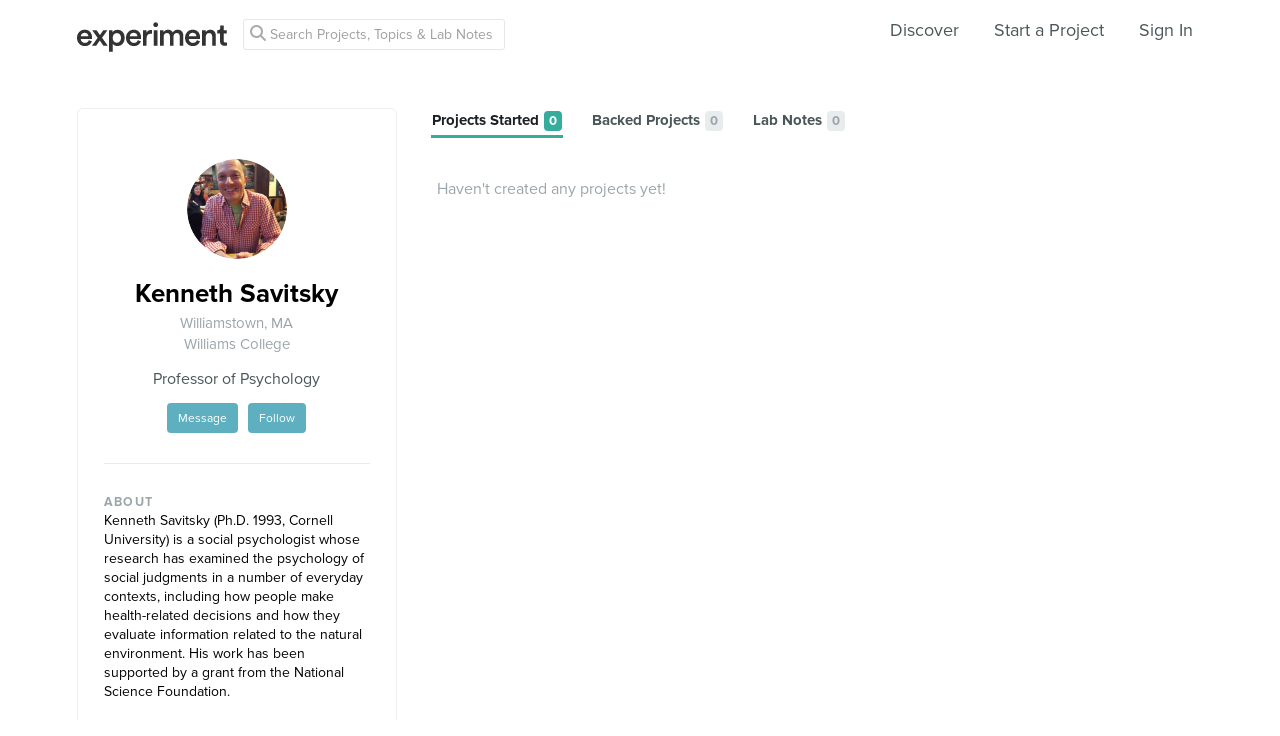

--- FILE ---
content_type: text/html; charset=utf-8
request_url: https://www.google.com/recaptcha/api2/anchor?ar=1&k=6Ldb_70UAAAAAI8hGzJqq1aRW2-GGUO7vYSfUNes&co=aHR0cHM6Ly9leHBlcmltZW50LmNvbTo0NDM.&hl=en&v=PoyoqOPhxBO7pBk68S4YbpHZ&size=invisible&anchor-ms=20000&execute-ms=30000&cb=id662ynlojsy
body_size: 48719
content:
<!DOCTYPE HTML><html dir="ltr" lang="en"><head><meta http-equiv="Content-Type" content="text/html; charset=UTF-8">
<meta http-equiv="X-UA-Compatible" content="IE=edge">
<title>reCAPTCHA</title>
<style type="text/css">
/* cyrillic-ext */
@font-face {
  font-family: 'Roboto';
  font-style: normal;
  font-weight: 400;
  font-stretch: 100%;
  src: url(//fonts.gstatic.com/s/roboto/v48/KFO7CnqEu92Fr1ME7kSn66aGLdTylUAMa3GUBHMdazTgWw.woff2) format('woff2');
  unicode-range: U+0460-052F, U+1C80-1C8A, U+20B4, U+2DE0-2DFF, U+A640-A69F, U+FE2E-FE2F;
}
/* cyrillic */
@font-face {
  font-family: 'Roboto';
  font-style: normal;
  font-weight: 400;
  font-stretch: 100%;
  src: url(//fonts.gstatic.com/s/roboto/v48/KFO7CnqEu92Fr1ME7kSn66aGLdTylUAMa3iUBHMdazTgWw.woff2) format('woff2');
  unicode-range: U+0301, U+0400-045F, U+0490-0491, U+04B0-04B1, U+2116;
}
/* greek-ext */
@font-face {
  font-family: 'Roboto';
  font-style: normal;
  font-weight: 400;
  font-stretch: 100%;
  src: url(//fonts.gstatic.com/s/roboto/v48/KFO7CnqEu92Fr1ME7kSn66aGLdTylUAMa3CUBHMdazTgWw.woff2) format('woff2');
  unicode-range: U+1F00-1FFF;
}
/* greek */
@font-face {
  font-family: 'Roboto';
  font-style: normal;
  font-weight: 400;
  font-stretch: 100%;
  src: url(//fonts.gstatic.com/s/roboto/v48/KFO7CnqEu92Fr1ME7kSn66aGLdTylUAMa3-UBHMdazTgWw.woff2) format('woff2');
  unicode-range: U+0370-0377, U+037A-037F, U+0384-038A, U+038C, U+038E-03A1, U+03A3-03FF;
}
/* math */
@font-face {
  font-family: 'Roboto';
  font-style: normal;
  font-weight: 400;
  font-stretch: 100%;
  src: url(//fonts.gstatic.com/s/roboto/v48/KFO7CnqEu92Fr1ME7kSn66aGLdTylUAMawCUBHMdazTgWw.woff2) format('woff2');
  unicode-range: U+0302-0303, U+0305, U+0307-0308, U+0310, U+0312, U+0315, U+031A, U+0326-0327, U+032C, U+032F-0330, U+0332-0333, U+0338, U+033A, U+0346, U+034D, U+0391-03A1, U+03A3-03A9, U+03B1-03C9, U+03D1, U+03D5-03D6, U+03F0-03F1, U+03F4-03F5, U+2016-2017, U+2034-2038, U+203C, U+2040, U+2043, U+2047, U+2050, U+2057, U+205F, U+2070-2071, U+2074-208E, U+2090-209C, U+20D0-20DC, U+20E1, U+20E5-20EF, U+2100-2112, U+2114-2115, U+2117-2121, U+2123-214F, U+2190, U+2192, U+2194-21AE, U+21B0-21E5, U+21F1-21F2, U+21F4-2211, U+2213-2214, U+2216-22FF, U+2308-230B, U+2310, U+2319, U+231C-2321, U+2336-237A, U+237C, U+2395, U+239B-23B7, U+23D0, U+23DC-23E1, U+2474-2475, U+25AF, U+25B3, U+25B7, U+25BD, U+25C1, U+25CA, U+25CC, U+25FB, U+266D-266F, U+27C0-27FF, U+2900-2AFF, U+2B0E-2B11, U+2B30-2B4C, U+2BFE, U+3030, U+FF5B, U+FF5D, U+1D400-1D7FF, U+1EE00-1EEFF;
}
/* symbols */
@font-face {
  font-family: 'Roboto';
  font-style: normal;
  font-weight: 400;
  font-stretch: 100%;
  src: url(//fonts.gstatic.com/s/roboto/v48/KFO7CnqEu92Fr1ME7kSn66aGLdTylUAMaxKUBHMdazTgWw.woff2) format('woff2');
  unicode-range: U+0001-000C, U+000E-001F, U+007F-009F, U+20DD-20E0, U+20E2-20E4, U+2150-218F, U+2190, U+2192, U+2194-2199, U+21AF, U+21E6-21F0, U+21F3, U+2218-2219, U+2299, U+22C4-22C6, U+2300-243F, U+2440-244A, U+2460-24FF, U+25A0-27BF, U+2800-28FF, U+2921-2922, U+2981, U+29BF, U+29EB, U+2B00-2BFF, U+4DC0-4DFF, U+FFF9-FFFB, U+10140-1018E, U+10190-1019C, U+101A0, U+101D0-101FD, U+102E0-102FB, U+10E60-10E7E, U+1D2C0-1D2D3, U+1D2E0-1D37F, U+1F000-1F0FF, U+1F100-1F1AD, U+1F1E6-1F1FF, U+1F30D-1F30F, U+1F315, U+1F31C, U+1F31E, U+1F320-1F32C, U+1F336, U+1F378, U+1F37D, U+1F382, U+1F393-1F39F, U+1F3A7-1F3A8, U+1F3AC-1F3AF, U+1F3C2, U+1F3C4-1F3C6, U+1F3CA-1F3CE, U+1F3D4-1F3E0, U+1F3ED, U+1F3F1-1F3F3, U+1F3F5-1F3F7, U+1F408, U+1F415, U+1F41F, U+1F426, U+1F43F, U+1F441-1F442, U+1F444, U+1F446-1F449, U+1F44C-1F44E, U+1F453, U+1F46A, U+1F47D, U+1F4A3, U+1F4B0, U+1F4B3, U+1F4B9, U+1F4BB, U+1F4BF, U+1F4C8-1F4CB, U+1F4D6, U+1F4DA, U+1F4DF, U+1F4E3-1F4E6, U+1F4EA-1F4ED, U+1F4F7, U+1F4F9-1F4FB, U+1F4FD-1F4FE, U+1F503, U+1F507-1F50B, U+1F50D, U+1F512-1F513, U+1F53E-1F54A, U+1F54F-1F5FA, U+1F610, U+1F650-1F67F, U+1F687, U+1F68D, U+1F691, U+1F694, U+1F698, U+1F6AD, U+1F6B2, U+1F6B9-1F6BA, U+1F6BC, U+1F6C6-1F6CF, U+1F6D3-1F6D7, U+1F6E0-1F6EA, U+1F6F0-1F6F3, U+1F6F7-1F6FC, U+1F700-1F7FF, U+1F800-1F80B, U+1F810-1F847, U+1F850-1F859, U+1F860-1F887, U+1F890-1F8AD, U+1F8B0-1F8BB, U+1F8C0-1F8C1, U+1F900-1F90B, U+1F93B, U+1F946, U+1F984, U+1F996, U+1F9E9, U+1FA00-1FA6F, U+1FA70-1FA7C, U+1FA80-1FA89, U+1FA8F-1FAC6, U+1FACE-1FADC, U+1FADF-1FAE9, U+1FAF0-1FAF8, U+1FB00-1FBFF;
}
/* vietnamese */
@font-face {
  font-family: 'Roboto';
  font-style: normal;
  font-weight: 400;
  font-stretch: 100%;
  src: url(//fonts.gstatic.com/s/roboto/v48/KFO7CnqEu92Fr1ME7kSn66aGLdTylUAMa3OUBHMdazTgWw.woff2) format('woff2');
  unicode-range: U+0102-0103, U+0110-0111, U+0128-0129, U+0168-0169, U+01A0-01A1, U+01AF-01B0, U+0300-0301, U+0303-0304, U+0308-0309, U+0323, U+0329, U+1EA0-1EF9, U+20AB;
}
/* latin-ext */
@font-face {
  font-family: 'Roboto';
  font-style: normal;
  font-weight: 400;
  font-stretch: 100%;
  src: url(//fonts.gstatic.com/s/roboto/v48/KFO7CnqEu92Fr1ME7kSn66aGLdTylUAMa3KUBHMdazTgWw.woff2) format('woff2');
  unicode-range: U+0100-02BA, U+02BD-02C5, U+02C7-02CC, U+02CE-02D7, U+02DD-02FF, U+0304, U+0308, U+0329, U+1D00-1DBF, U+1E00-1E9F, U+1EF2-1EFF, U+2020, U+20A0-20AB, U+20AD-20C0, U+2113, U+2C60-2C7F, U+A720-A7FF;
}
/* latin */
@font-face {
  font-family: 'Roboto';
  font-style: normal;
  font-weight: 400;
  font-stretch: 100%;
  src: url(//fonts.gstatic.com/s/roboto/v48/KFO7CnqEu92Fr1ME7kSn66aGLdTylUAMa3yUBHMdazQ.woff2) format('woff2');
  unicode-range: U+0000-00FF, U+0131, U+0152-0153, U+02BB-02BC, U+02C6, U+02DA, U+02DC, U+0304, U+0308, U+0329, U+2000-206F, U+20AC, U+2122, U+2191, U+2193, U+2212, U+2215, U+FEFF, U+FFFD;
}
/* cyrillic-ext */
@font-face {
  font-family: 'Roboto';
  font-style: normal;
  font-weight: 500;
  font-stretch: 100%;
  src: url(//fonts.gstatic.com/s/roboto/v48/KFO7CnqEu92Fr1ME7kSn66aGLdTylUAMa3GUBHMdazTgWw.woff2) format('woff2');
  unicode-range: U+0460-052F, U+1C80-1C8A, U+20B4, U+2DE0-2DFF, U+A640-A69F, U+FE2E-FE2F;
}
/* cyrillic */
@font-face {
  font-family: 'Roboto';
  font-style: normal;
  font-weight: 500;
  font-stretch: 100%;
  src: url(//fonts.gstatic.com/s/roboto/v48/KFO7CnqEu92Fr1ME7kSn66aGLdTylUAMa3iUBHMdazTgWw.woff2) format('woff2');
  unicode-range: U+0301, U+0400-045F, U+0490-0491, U+04B0-04B1, U+2116;
}
/* greek-ext */
@font-face {
  font-family: 'Roboto';
  font-style: normal;
  font-weight: 500;
  font-stretch: 100%;
  src: url(//fonts.gstatic.com/s/roboto/v48/KFO7CnqEu92Fr1ME7kSn66aGLdTylUAMa3CUBHMdazTgWw.woff2) format('woff2');
  unicode-range: U+1F00-1FFF;
}
/* greek */
@font-face {
  font-family: 'Roboto';
  font-style: normal;
  font-weight: 500;
  font-stretch: 100%;
  src: url(//fonts.gstatic.com/s/roboto/v48/KFO7CnqEu92Fr1ME7kSn66aGLdTylUAMa3-UBHMdazTgWw.woff2) format('woff2');
  unicode-range: U+0370-0377, U+037A-037F, U+0384-038A, U+038C, U+038E-03A1, U+03A3-03FF;
}
/* math */
@font-face {
  font-family: 'Roboto';
  font-style: normal;
  font-weight: 500;
  font-stretch: 100%;
  src: url(//fonts.gstatic.com/s/roboto/v48/KFO7CnqEu92Fr1ME7kSn66aGLdTylUAMawCUBHMdazTgWw.woff2) format('woff2');
  unicode-range: U+0302-0303, U+0305, U+0307-0308, U+0310, U+0312, U+0315, U+031A, U+0326-0327, U+032C, U+032F-0330, U+0332-0333, U+0338, U+033A, U+0346, U+034D, U+0391-03A1, U+03A3-03A9, U+03B1-03C9, U+03D1, U+03D5-03D6, U+03F0-03F1, U+03F4-03F5, U+2016-2017, U+2034-2038, U+203C, U+2040, U+2043, U+2047, U+2050, U+2057, U+205F, U+2070-2071, U+2074-208E, U+2090-209C, U+20D0-20DC, U+20E1, U+20E5-20EF, U+2100-2112, U+2114-2115, U+2117-2121, U+2123-214F, U+2190, U+2192, U+2194-21AE, U+21B0-21E5, U+21F1-21F2, U+21F4-2211, U+2213-2214, U+2216-22FF, U+2308-230B, U+2310, U+2319, U+231C-2321, U+2336-237A, U+237C, U+2395, U+239B-23B7, U+23D0, U+23DC-23E1, U+2474-2475, U+25AF, U+25B3, U+25B7, U+25BD, U+25C1, U+25CA, U+25CC, U+25FB, U+266D-266F, U+27C0-27FF, U+2900-2AFF, U+2B0E-2B11, U+2B30-2B4C, U+2BFE, U+3030, U+FF5B, U+FF5D, U+1D400-1D7FF, U+1EE00-1EEFF;
}
/* symbols */
@font-face {
  font-family: 'Roboto';
  font-style: normal;
  font-weight: 500;
  font-stretch: 100%;
  src: url(//fonts.gstatic.com/s/roboto/v48/KFO7CnqEu92Fr1ME7kSn66aGLdTylUAMaxKUBHMdazTgWw.woff2) format('woff2');
  unicode-range: U+0001-000C, U+000E-001F, U+007F-009F, U+20DD-20E0, U+20E2-20E4, U+2150-218F, U+2190, U+2192, U+2194-2199, U+21AF, U+21E6-21F0, U+21F3, U+2218-2219, U+2299, U+22C4-22C6, U+2300-243F, U+2440-244A, U+2460-24FF, U+25A0-27BF, U+2800-28FF, U+2921-2922, U+2981, U+29BF, U+29EB, U+2B00-2BFF, U+4DC0-4DFF, U+FFF9-FFFB, U+10140-1018E, U+10190-1019C, U+101A0, U+101D0-101FD, U+102E0-102FB, U+10E60-10E7E, U+1D2C0-1D2D3, U+1D2E0-1D37F, U+1F000-1F0FF, U+1F100-1F1AD, U+1F1E6-1F1FF, U+1F30D-1F30F, U+1F315, U+1F31C, U+1F31E, U+1F320-1F32C, U+1F336, U+1F378, U+1F37D, U+1F382, U+1F393-1F39F, U+1F3A7-1F3A8, U+1F3AC-1F3AF, U+1F3C2, U+1F3C4-1F3C6, U+1F3CA-1F3CE, U+1F3D4-1F3E0, U+1F3ED, U+1F3F1-1F3F3, U+1F3F5-1F3F7, U+1F408, U+1F415, U+1F41F, U+1F426, U+1F43F, U+1F441-1F442, U+1F444, U+1F446-1F449, U+1F44C-1F44E, U+1F453, U+1F46A, U+1F47D, U+1F4A3, U+1F4B0, U+1F4B3, U+1F4B9, U+1F4BB, U+1F4BF, U+1F4C8-1F4CB, U+1F4D6, U+1F4DA, U+1F4DF, U+1F4E3-1F4E6, U+1F4EA-1F4ED, U+1F4F7, U+1F4F9-1F4FB, U+1F4FD-1F4FE, U+1F503, U+1F507-1F50B, U+1F50D, U+1F512-1F513, U+1F53E-1F54A, U+1F54F-1F5FA, U+1F610, U+1F650-1F67F, U+1F687, U+1F68D, U+1F691, U+1F694, U+1F698, U+1F6AD, U+1F6B2, U+1F6B9-1F6BA, U+1F6BC, U+1F6C6-1F6CF, U+1F6D3-1F6D7, U+1F6E0-1F6EA, U+1F6F0-1F6F3, U+1F6F7-1F6FC, U+1F700-1F7FF, U+1F800-1F80B, U+1F810-1F847, U+1F850-1F859, U+1F860-1F887, U+1F890-1F8AD, U+1F8B0-1F8BB, U+1F8C0-1F8C1, U+1F900-1F90B, U+1F93B, U+1F946, U+1F984, U+1F996, U+1F9E9, U+1FA00-1FA6F, U+1FA70-1FA7C, U+1FA80-1FA89, U+1FA8F-1FAC6, U+1FACE-1FADC, U+1FADF-1FAE9, U+1FAF0-1FAF8, U+1FB00-1FBFF;
}
/* vietnamese */
@font-face {
  font-family: 'Roboto';
  font-style: normal;
  font-weight: 500;
  font-stretch: 100%;
  src: url(//fonts.gstatic.com/s/roboto/v48/KFO7CnqEu92Fr1ME7kSn66aGLdTylUAMa3OUBHMdazTgWw.woff2) format('woff2');
  unicode-range: U+0102-0103, U+0110-0111, U+0128-0129, U+0168-0169, U+01A0-01A1, U+01AF-01B0, U+0300-0301, U+0303-0304, U+0308-0309, U+0323, U+0329, U+1EA0-1EF9, U+20AB;
}
/* latin-ext */
@font-face {
  font-family: 'Roboto';
  font-style: normal;
  font-weight: 500;
  font-stretch: 100%;
  src: url(//fonts.gstatic.com/s/roboto/v48/KFO7CnqEu92Fr1ME7kSn66aGLdTylUAMa3KUBHMdazTgWw.woff2) format('woff2');
  unicode-range: U+0100-02BA, U+02BD-02C5, U+02C7-02CC, U+02CE-02D7, U+02DD-02FF, U+0304, U+0308, U+0329, U+1D00-1DBF, U+1E00-1E9F, U+1EF2-1EFF, U+2020, U+20A0-20AB, U+20AD-20C0, U+2113, U+2C60-2C7F, U+A720-A7FF;
}
/* latin */
@font-face {
  font-family: 'Roboto';
  font-style: normal;
  font-weight: 500;
  font-stretch: 100%;
  src: url(//fonts.gstatic.com/s/roboto/v48/KFO7CnqEu92Fr1ME7kSn66aGLdTylUAMa3yUBHMdazQ.woff2) format('woff2');
  unicode-range: U+0000-00FF, U+0131, U+0152-0153, U+02BB-02BC, U+02C6, U+02DA, U+02DC, U+0304, U+0308, U+0329, U+2000-206F, U+20AC, U+2122, U+2191, U+2193, U+2212, U+2215, U+FEFF, U+FFFD;
}
/* cyrillic-ext */
@font-face {
  font-family: 'Roboto';
  font-style: normal;
  font-weight: 900;
  font-stretch: 100%;
  src: url(//fonts.gstatic.com/s/roboto/v48/KFO7CnqEu92Fr1ME7kSn66aGLdTylUAMa3GUBHMdazTgWw.woff2) format('woff2');
  unicode-range: U+0460-052F, U+1C80-1C8A, U+20B4, U+2DE0-2DFF, U+A640-A69F, U+FE2E-FE2F;
}
/* cyrillic */
@font-face {
  font-family: 'Roboto';
  font-style: normal;
  font-weight: 900;
  font-stretch: 100%;
  src: url(//fonts.gstatic.com/s/roboto/v48/KFO7CnqEu92Fr1ME7kSn66aGLdTylUAMa3iUBHMdazTgWw.woff2) format('woff2');
  unicode-range: U+0301, U+0400-045F, U+0490-0491, U+04B0-04B1, U+2116;
}
/* greek-ext */
@font-face {
  font-family: 'Roboto';
  font-style: normal;
  font-weight: 900;
  font-stretch: 100%;
  src: url(//fonts.gstatic.com/s/roboto/v48/KFO7CnqEu92Fr1ME7kSn66aGLdTylUAMa3CUBHMdazTgWw.woff2) format('woff2');
  unicode-range: U+1F00-1FFF;
}
/* greek */
@font-face {
  font-family: 'Roboto';
  font-style: normal;
  font-weight: 900;
  font-stretch: 100%;
  src: url(//fonts.gstatic.com/s/roboto/v48/KFO7CnqEu92Fr1ME7kSn66aGLdTylUAMa3-UBHMdazTgWw.woff2) format('woff2');
  unicode-range: U+0370-0377, U+037A-037F, U+0384-038A, U+038C, U+038E-03A1, U+03A3-03FF;
}
/* math */
@font-face {
  font-family: 'Roboto';
  font-style: normal;
  font-weight: 900;
  font-stretch: 100%;
  src: url(//fonts.gstatic.com/s/roboto/v48/KFO7CnqEu92Fr1ME7kSn66aGLdTylUAMawCUBHMdazTgWw.woff2) format('woff2');
  unicode-range: U+0302-0303, U+0305, U+0307-0308, U+0310, U+0312, U+0315, U+031A, U+0326-0327, U+032C, U+032F-0330, U+0332-0333, U+0338, U+033A, U+0346, U+034D, U+0391-03A1, U+03A3-03A9, U+03B1-03C9, U+03D1, U+03D5-03D6, U+03F0-03F1, U+03F4-03F5, U+2016-2017, U+2034-2038, U+203C, U+2040, U+2043, U+2047, U+2050, U+2057, U+205F, U+2070-2071, U+2074-208E, U+2090-209C, U+20D0-20DC, U+20E1, U+20E5-20EF, U+2100-2112, U+2114-2115, U+2117-2121, U+2123-214F, U+2190, U+2192, U+2194-21AE, U+21B0-21E5, U+21F1-21F2, U+21F4-2211, U+2213-2214, U+2216-22FF, U+2308-230B, U+2310, U+2319, U+231C-2321, U+2336-237A, U+237C, U+2395, U+239B-23B7, U+23D0, U+23DC-23E1, U+2474-2475, U+25AF, U+25B3, U+25B7, U+25BD, U+25C1, U+25CA, U+25CC, U+25FB, U+266D-266F, U+27C0-27FF, U+2900-2AFF, U+2B0E-2B11, U+2B30-2B4C, U+2BFE, U+3030, U+FF5B, U+FF5D, U+1D400-1D7FF, U+1EE00-1EEFF;
}
/* symbols */
@font-face {
  font-family: 'Roboto';
  font-style: normal;
  font-weight: 900;
  font-stretch: 100%;
  src: url(//fonts.gstatic.com/s/roboto/v48/KFO7CnqEu92Fr1ME7kSn66aGLdTylUAMaxKUBHMdazTgWw.woff2) format('woff2');
  unicode-range: U+0001-000C, U+000E-001F, U+007F-009F, U+20DD-20E0, U+20E2-20E4, U+2150-218F, U+2190, U+2192, U+2194-2199, U+21AF, U+21E6-21F0, U+21F3, U+2218-2219, U+2299, U+22C4-22C6, U+2300-243F, U+2440-244A, U+2460-24FF, U+25A0-27BF, U+2800-28FF, U+2921-2922, U+2981, U+29BF, U+29EB, U+2B00-2BFF, U+4DC0-4DFF, U+FFF9-FFFB, U+10140-1018E, U+10190-1019C, U+101A0, U+101D0-101FD, U+102E0-102FB, U+10E60-10E7E, U+1D2C0-1D2D3, U+1D2E0-1D37F, U+1F000-1F0FF, U+1F100-1F1AD, U+1F1E6-1F1FF, U+1F30D-1F30F, U+1F315, U+1F31C, U+1F31E, U+1F320-1F32C, U+1F336, U+1F378, U+1F37D, U+1F382, U+1F393-1F39F, U+1F3A7-1F3A8, U+1F3AC-1F3AF, U+1F3C2, U+1F3C4-1F3C6, U+1F3CA-1F3CE, U+1F3D4-1F3E0, U+1F3ED, U+1F3F1-1F3F3, U+1F3F5-1F3F7, U+1F408, U+1F415, U+1F41F, U+1F426, U+1F43F, U+1F441-1F442, U+1F444, U+1F446-1F449, U+1F44C-1F44E, U+1F453, U+1F46A, U+1F47D, U+1F4A3, U+1F4B0, U+1F4B3, U+1F4B9, U+1F4BB, U+1F4BF, U+1F4C8-1F4CB, U+1F4D6, U+1F4DA, U+1F4DF, U+1F4E3-1F4E6, U+1F4EA-1F4ED, U+1F4F7, U+1F4F9-1F4FB, U+1F4FD-1F4FE, U+1F503, U+1F507-1F50B, U+1F50D, U+1F512-1F513, U+1F53E-1F54A, U+1F54F-1F5FA, U+1F610, U+1F650-1F67F, U+1F687, U+1F68D, U+1F691, U+1F694, U+1F698, U+1F6AD, U+1F6B2, U+1F6B9-1F6BA, U+1F6BC, U+1F6C6-1F6CF, U+1F6D3-1F6D7, U+1F6E0-1F6EA, U+1F6F0-1F6F3, U+1F6F7-1F6FC, U+1F700-1F7FF, U+1F800-1F80B, U+1F810-1F847, U+1F850-1F859, U+1F860-1F887, U+1F890-1F8AD, U+1F8B0-1F8BB, U+1F8C0-1F8C1, U+1F900-1F90B, U+1F93B, U+1F946, U+1F984, U+1F996, U+1F9E9, U+1FA00-1FA6F, U+1FA70-1FA7C, U+1FA80-1FA89, U+1FA8F-1FAC6, U+1FACE-1FADC, U+1FADF-1FAE9, U+1FAF0-1FAF8, U+1FB00-1FBFF;
}
/* vietnamese */
@font-face {
  font-family: 'Roboto';
  font-style: normal;
  font-weight: 900;
  font-stretch: 100%;
  src: url(//fonts.gstatic.com/s/roboto/v48/KFO7CnqEu92Fr1ME7kSn66aGLdTylUAMa3OUBHMdazTgWw.woff2) format('woff2');
  unicode-range: U+0102-0103, U+0110-0111, U+0128-0129, U+0168-0169, U+01A0-01A1, U+01AF-01B0, U+0300-0301, U+0303-0304, U+0308-0309, U+0323, U+0329, U+1EA0-1EF9, U+20AB;
}
/* latin-ext */
@font-face {
  font-family: 'Roboto';
  font-style: normal;
  font-weight: 900;
  font-stretch: 100%;
  src: url(//fonts.gstatic.com/s/roboto/v48/KFO7CnqEu92Fr1ME7kSn66aGLdTylUAMa3KUBHMdazTgWw.woff2) format('woff2');
  unicode-range: U+0100-02BA, U+02BD-02C5, U+02C7-02CC, U+02CE-02D7, U+02DD-02FF, U+0304, U+0308, U+0329, U+1D00-1DBF, U+1E00-1E9F, U+1EF2-1EFF, U+2020, U+20A0-20AB, U+20AD-20C0, U+2113, U+2C60-2C7F, U+A720-A7FF;
}
/* latin */
@font-face {
  font-family: 'Roboto';
  font-style: normal;
  font-weight: 900;
  font-stretch: 100%;
  src: url(//fonts.gstatic.com/s/roboto/v48/KFO7CnqEu92Fr1ME7kSn66aGLdTylUAMa3yUBHMdazQ.woff2) format('woff2');
  unicode-range: U+0000-00FF, U+0131, U+0152-0153, U+02BB-02BC, U+02C6, U+02DA, U+02DC, U+0304, U+0308, U+0329, U+2000-206F, U+20AC, U+2122, U+2191, U+2193, U+2212, U+2215, U+FEFF, U+FFFD;
}

</style>
<link rel="stylesheet" type="text/css" href="https://www.gstatic.com/recaptcha/releases/PoyoqOPhxBO7pBk68S4YbpHZ/styles__ltr.css">
<script nonce="DUKc162Hf4moGHu8qDvO6w" type="text/javascript">window['__recaptcha_api'] = 'https://www.google.com/recaptcha/api2/';</script>
<script type="text/javascript" src="https://www.gstatic.com/recaptcha/releases/PoyoqOPhxBO7pBk68S4YbpHZ/recaptcha__en.js" nonce="DUKc162Hf4moGHu8qDvO6w">
      
    </script></head>
<body><div id="rc-anchor-alert" class="rc-anchor-alert"></div>
<input type="hidden" id="recaptcha-token" value="[base64]">
<script type="text/javascript" nonce="DUKc162Hf4moGHu8qDvO6w">
      recaptcha.anchor.Main.init("[\x22ainput\x22,[\x22bgdata\x22,\x22\x22,\[base64]/[base64]/UltIKytdPWE6KGE8MjA0OD9SW0grK109YT4+NnwxOTI6KChhJjY0NTEyKT09NTUyOTYmJnErMTxoLmxlbmd0aCYmKGguY2hhckNvZGVBdChxKzEpJjY0NTEyKT09NTYzMjA/[base64]/MjU1OlI/[base64]/[base64]/[base64]/[base64]/[base64]/[base64]/[base64]/[base64]/[base64]/[base64]\x22,\[base64]\\u003d\\u003d\x22,\[base64]/CmsOuXcOgwqIWIAwVCcKJDGvDjRFAwqTDtsOyDFzCgBTChMOVHsK6ZsK3XsOmwr3Ck043wq0ewqPDrk/CtsO/[base64]/DoijCvsKwwp0JwrHCrMKVwpjCv1Z0wrPDjcOjGsOGSMOCJ8OGE8OPw79JwpfCvsOow5/CrcOIw7XDncOlS8Kdw5Qtw65aBsKdw5EFwpzDhj07X1o0w65DwqpUNhl5ZMOSwobCg8Kvw6TCmSDDvSgkJMOkecOCQMOFw5nCmMOTYi3Do2NzKyvDs8OIC8OuL2ovaMO/EVbDi8OQDsKEwqbCosOhH8KYw6LDgk7DkibCiH/CuMOdw4bDrMKgM0o4HXt8IwzClMOgw6vCsMKEwoHDn8OLTsKXLSliJEkqwpwZU8ObIjnDl8KBwokkw4HChFAhwp/Ct8K/wrDCsDvDn8OBw4fDscO9wo9kwpdsFMKrwo7DmMK2LcO/OMO5wrXCosO0GkPCuDzDh0fCoMOFw6hXGkpxK8O3wqwSPsKCwrzDpcOGfDzDnMOVTcOBwqjCtsKGQsKbJygMUQLCl8OnS8Kfe0xyw4PCmSk7FMOrGDhYwovDicOxW2HCj8KWw751N8KYRsO3woZ0w5p/bcO4w5cDPApWcQ1MREHCg8KOJsKcP1HDi8O1B8KpfVE8wrTCp8OcbcOyUg/DnsOrw6UWVMKRw6l7w60NdDBBHcOaAH7CswzCgMOTKcOgKA3Dr8Orwr9/w4Q8wp/DgcO2wovCtlssw7UAwpE5fMK3DsOteDdONsK2w43Cng5JWkTDusOkLD5WHcKaaAEswq92f2LDscKxMMKDWS/DimfCsE0uC8O6wrYqdDMuFVLDjMOXQlbCq8Osw6hRG8KKwqTDisO5U8OhcMKXwqTClMK9wpvDqUhVw6HCtcKjfMKRYcO1YcKxKkvChmjDp8KTDsO5HQ46wrZXwoTClxnDlUUpKsKOR37Ci1oqwqUxV1/DoTTChn3CkU3DncOuw5HDg8OPwqDCqjjDo2LCm8Ovwp9sCsKtw6sBw5/Cg3tjwrp4LhrDkAPDjsKjwrYrMGPCtBLDkMKsQHzDiGAofHYKwrEqMcKGw73CosOiScK/HARLfj5hwrB2w5TCg8O9KHRidsK3w6VIwrZSU2ggLV/DmsK/bQ8xWgjDsMOZw5rDu03CgcK7QiJuLzTDnsOlABnCp8Kpw6bDqCTCtQYiVMKww5Axw67DrSYBwqjDhQszDcODwop0w7tfwrBfE8ODMMKIAMOPOMKxwoYMw6U0w7k2QsO3GMOYCcKLw6LDiMKswpHDkC9Xw4XDlk8sHcOIcsKCecKmVsOoTxpSQ8ODw6LCkMO6wp/[base64]/w58ww58PQSJ3NkfCt8KJw5XCgmp1w6rCjBTDvS/[base64]/w6Arwok9wqbCv2oTw4ZXw7l1w7wVw4hIw4LCh8KzGW7CpF59wqssaAI8w5rCo8OPH8KULkLDr8KpUsKBwqDDvsOIL8OrwpbCmsO3wqU5w5c+BMKbw6ICwpgqGkl6bVV+GsKwZUPDuMKPWsOjcsKWw5IIw6guewMnQ8OCwo/DlgMWJsKZw7DCnMOCwqDDoRcywrLCrkdNwqYEw49Uw7DDvcObw6oFTMKcBVErbhHCshtLw6AHLhtiw6rCqsKhw6jCv3Mmw5rDucOwCyjCisOYw7zDpMOjwrDCpHTDusKnR8OsEMOlwp/CqcK/w4PCtsKjw4rChcKawpxEaCI/[base64]/DmWpNw4/[base64]/CqlcuXsOWd8OCw4bCqmDCoWbDrXPCh2HCjg9bU8KgHWRpIlUbwrx5UcOew4MMUsKDTRc7dHbDhivCi8KnKRjCsQoXMsK7N1/DlsOAKDTDoMOWScOKGwg6wrTDmcO9ZBTCjMO1bmDDiEU7w4NMwqVtwqkbwoAywpomZW7DnmzDp8OIWxEYJz3CvcK2wqsTLlPCqsK7NADCty/DosKRLMOiEsKqBcOBw6JLwqTDmEfCjBbCqwcgw6vCiMKlUwFOw59bTMO2YMODw5daBsOEGUIVQHVwwqguCR7DkyvCpMOYUUzDusKgwqPDhsKGIgwIwrzDjsOXw5PCtF/CrQYOeDNjP8O1JsO4NcK5WcKzwptBwofCrsOvCsKSfx/Dnx9YwqwRfMKnwp/DoMK9w54qw5l1OWnCq1DCryHCp0vChg9pwq4rBx8TO35ow7w+dMKuwrDDhm3CuMOuDkrDigrCtg3Cu35gbl0UZDEiw5BDUMKlXcO0wp15aCrCvcOfw57DgQbCvsO/TAsRVBzDicKqwrAWw5EbwozDpkdMEcKkFcOEZnfCrVduwobDiMOowoAowroZQ8OIw5Jlw5Aqwoc4bsKdw7DDqsKFHsOxJlrCiDM4wpDCgQXDn8KVw4I/JcKpw6XCsQwbHH/[base64]/TRDDmMOLOxtnw7sIDRpoYMKaDcKNRznDlDocR23CqGgUw45SZW/DlsOiCsO7wr/Dn2DChcOvw53Cn8K+NQYGwofCvcKywqhPwoJpIMKjL8OrdsOEw5EpwpnDjxjDrsOkQk3DqmDCgsOydTjDm8OtXcOow7/CqcO2woExwqFAaFXDusOkCRIewojDiS7Cm3bDuX8sOARXwpLDmFkjLWPDn37Dj8OKeDhyw7NeDDAibMKpdsOOGHXCnVHDhsKvw6wLw5ZgbwNWw7Y4wr/Cs0fCuDwHGcOrD0cTwqdqccKBMsOHw6nCkw9Lw7dtw77Cmm7CuG3DrcOuGVPDimPChXNSw4APXHLDvMKRwqtxNMOTw5DCiVPDrVLDnz0qe8KKUMO7e8KUDgZ2LUNiwoUNwoPDrAQNGsORwrDDr8K2wqcQUcOsacKKw60xw7wFCMKLwozDhQ/DrRjCu8OKcwbCtMKRC8KuwqLCsU8YMlPDjwTDpsOmw6R6BMO1MsKRwrFqw5tga1PCmsOxAMKEICNHw7nCpHZ7w75wVnXDmgpkw49Uwo5TwoUlTQrCggfCjcOXw6jCusOPw4LCiEfCmcOFwopHw4w8w4R2cMKGOcKTeMKMMn7CucOPw6rDpznCmsKdwr0/w4jCqVDDhMKmwqLDq8KBwovCmcOlCsKmJMOHYVspwp4Uw4dWGlnCvVLCgT7CrsOnw4ZZVMOwU2gLwrIdJ8OnEQxUw5rCv8Kow5/CssKqw4MDe8OvwpLDtSbDq8KMR8OiMGrCtcOaU2HCssKRw6dZwrHClsO6wrQ0GR/[base64]/Dg8O2wqbDqUUMDlzDlgfDqcKiHcKPPXVgw4vDg8K5FMKMwrd/w6tFw5XCvlPClkcsJxzDuMKzf8Kuw7AYw4/DjVDDnEQNw5zCmm3CmcO5JVluOQ9BNknDjWNfwoHDh3DDlcOrw7XDt0jDrMO4fsOWwp/Ch8OWMsKIJSHDhRcsZsOPHEHDrMOuTsKDDsOpwpvCgsKVwpQrwprCoUPCuTNsS35Ca0/DiEbDpsOkaMOPw7rCkMK1wrXCl8OOwohMT1A7DBx6Tkpea8Kew5LDmi3DuXhjwpxLw4/ChMKTwqUfwqDCqMKlUlMQw7wQMsKHUnrCoMOjK8K1ZioWw7bDgT/DjMKgUT86HsOGwrPCkxoXwrnDvcOdw5wSw4jCmhlzOcK/S8ObMmHDjMKwcVZbw4c6TcOtRWfCvn4wwp8OwrUrwqEGXh7CkhjCl33DhSDDgy/DscOpCgBlVRh4wo/CrH0Sw5zCkcOXw6NMwrvCucK8RFpew4l2wpUIdcKiJXzCgW7DtcK4OU5CBETDg8KUeWbCknQTw6cJw74BYikPPnjClMKqemXClcKaTsKTScODwq9NW8KrfXc1w4fDjXDDsARdw7QralsUw4tSw5vDgH/DqGwLMBsow4jCusKiwrR+woY4K8KiwrogwpLDjsKyw5jDgFLDtsKaw7LDoG49NSPCkcOcw6ZfUMKrw6Vlw4fDrzVAw4d4YXBRFsOrwrtTwo7Ck8K4w7picMKTBcOfdsKOEihpw7Ylw7nDisOfw7vCp2/CnmJbdWsbw6DClxM9w6VbEcKjwp5vQMOwCx5WRAIyTsKYwq/CkQknDcK7wqN7TMKAKcKywo7CjEMNw63CrMOZwqN9w5IXdcOswpTCkSjCmsKZwrXDssOhXsOYfhTDgi3CpgDDk8Kow4XCo8Onw4xHwqY+wq3Dpk/[base64]/DonZVE8KOwodvMRLCncKZw5vDvyjDoRvCksObw6IKckBSw5MEwrDCj8Kww7UGworDpQ9mwpTChMOdDGFbwqtYw5IFw4sIwqAeKsOrwoxJVXciCEnCsG0FHl8/[base64]/Cp8OVwokZwqhwwr7CisK5VMOXfR/CosKnwrIHw4FIw6MKw4hDw5YMwrx7w58EAQZxw58KPTcsZTnCgnQVw7zDh8Omw5TCn8KfUsO7McO1w7VywqVkMUjChTkLHl8twqbDtwM2w5jDt8Kewr8SRTxzwqjCm8KFEG/Cm8KWK8KDDB3CsTU4KW3DmMOtcBxlPcKRb17DtcKrd8OQUR7DmlA4w6/Dj8OeGcOowrDDhA/CssK2FX/CjkhRw4R/[base64]/wrYqXx7DvMOOKi4cAiE5Z8Kcb8OkA0QkZMK4w7rDtDVAwo8DQ1DDg1BMw4LCnnjDhsKdMhh/wqjCtHdOwrPCtwRZeFzDiA3CoR3CvcOWwqrDrcOYdGDDpirDpsOnAT1qw6/ComJPw6ozS8K5bcOYRBYkwoZCfcKrUlEfw7MKwo3DgMKnOMK6cwvCkRnCjE3Dh3PDgsKIw4XDj8OCwplMQMOEZAoHfXcnEgnDlGvCsTfCi3LDhHtALsOnB8KDwoDDlBPCs1rCkcK1fDLDsMOvG8O9wpzDosKudMK7TsKxw4s2Yl8Hw4LCiXLCmMKRwqPCmT/CuiXDuCN5wrLChcO5wqVKfMKsw5jDrjPDpsKIbVvCsMKIw6d/XjwCIMKEJRBrw6VGP8O3wpbCh8ODcsOaw6rCk8KkwqrDhE92w45Tw4Ukw5vDvsKnWXDDngXCh8KPVxUqwqhRwoV9MMK1exg/wpXCu8Ofw7YeMh4OTcKyGMKRecKCVykWw6YCw5l2ccKPesO9fMOUUcKOwrdXw5zCg8KVw4XCh04IIsOpw5Qxw6XCrMKCw6wwwrkXdQtIEMO6w68/w5EDEg7Dv3jCtcOBLzPDrcOmwrDCqTLDqmpTOhlfAhrCrjPDisKcXWsewoPDmsKnAxUAAMOHCn8Two5xw7VyPcKPw7rCkRxvwqkNNV3DoDzDlcOuw60KOMOkaMOAwoNEeQ/Do8OQworDlMKIw6jCvMKwZx7CqsKhBMK3w6sLeH9tHAjCqsK5w7bDiMOBwrrDoTFtIkRXWyTCtsK5a8OEf8KIw7DCjMOYwoELWMKHbMK+w6TDvMOTwpPCsXVODMKyST0iEsKJw7sWScKVdcKBw7/CscOjaxtWa3PDuMKrJsKoHn9uCUbDksKoHFhWPW4Zwo12w70dNsOXwqJsw6LDsDtETmTCksKPwoM8w78mGhYAw4fCqMK7LsKRbDrCtsO3w57CpsKsw4XDjMOvwpTDuCHCgsK3w4AFw7/[base64]/[base64]/ChsKGPyZXwoQMVivCh1bCnTzCiMKyEAZGwrHDgU/CmMO3w7fDlcKXBjktK8OBw5DCpwnDqcKVA0x0w50EwqzDtV3CoQZEBsONwrbCssKlGGLDncKQZDrDrMOBax3CocObZUbChEMeI8KpYsOrwpzCkMKkwrDCpU3Dv8Klwo5UH8OZwqVrwqXCvj/CtAnDpcKyBy7CnADCkcO/DFPDr8Oyw5XCgl58DMOdUizDjsKnacOdYMKyw7sTw4BXw7rCtMKVwrrCgsKIwq4hwo7CmcObwprDhUrDoHJGAyZMRnB2w7JCO8OHwq54wrrDo3sKAHrCgA1XwqASw4pUw6LCimvCpV8nwrHClFtmwqjDpQjDqWx/woVQw44ow449O3TCn8KPJ8O+wpDCn8Otwrp5wpNKUD4KfTZOagzCtEA/IsKTw4jCqlARJVnCqw4KbMO2w5/DnsOgNsOowrtawqsRw4DDmUFlwpVWDypEaz5uaMOXJcO4wo5GwrfDicKAwqZXFMO+wqBaVMKhw4J2OgIhw6tTw7/ClcKmH8KEwqDDj8OBw4zCrcO1URgiBBjCrztqPMO2wp/[base64]/U8Osw4fCnjJUwo7CrsKgw6w0wpkhw5YJwrU/B8KMwrXCj8O6w74pFFRmUMKRKTzCjcKlCsK8w7g1wpI8w6BTG18nwrjCp8Ovw7/Dqgt0w5p5wrklw6cpw4/CqUDCuAzDtMKJSlXCgcONcCzCvMKmKjTDmMOCcV93RHZ4wpjDggkAwqQmw7Rkw74uw6cOTQfCl35RDcKew6/CssOkPcKxCS/DhVMdw6Q5wrLChMOIdgF/w7LDhcO2HVXDm8Kvw4bCg3HDh8KlwpwUEcK+wppHWwzDlMKSwoXDuhPCjDbDj8OiXV7DnMKPBFvDqcKzw5Fmw4XCgTdBwr3CuUHDpT7Du8OVwq3DmXZ/w7zDh8KYw7TDh3LCnsO2w6jDksOhKsKLYlwEAcKbZU1HEk87w5xVw5/DtQHCs1vDhcKROxvDuDLCssKaEMKFwrDCk8Oxw6Miw6HDvBLChGI1bkkxw6PDrlrDjcK6w4/Cr8KCbMOWw58gJ0Jmw4MqWGdqFzVXBMKtHC3CqsOKblEfw5MIw6vCm8OOY8O4U2XCrGoVwrA5IGnDrXUFfcKJw7TDnnPDiV9ZW8KoeVcsw5TCkEQFwoQERMKww7/CmcO1JcOFw6HDg1LDujJRw6duwrDDicO0wqlXJcKCw5PCksK/w40yLsKGVMOhG3fClRfClcKsw6JCcMOSMcKXw6sMKsKcw4vChVorw5LDpyLDjyAhFC9Mwp8qe8Kew4bDolXCiMKHwrjDjQQgKMOfE8KfDS3DiwPCv0M/FBPCgnJ5H8O3NSDDnMOYwqt+HnnCjkTDtXXCqcKpH8ObIMKpwoLCqcKEwrUrEE9owrDCtMKZDcO6LwB9w5IHw5/CjiEuw57Cs8KAwovCg8O2w68wDXNqE8O7dMKCw5PCv8KpJQ7DjMKgw5MdacKiwpdCw7odw6/Cv8ObDcKJP29MfcKxLTTCssKdIEMgwrJTwoRmecORbcKiSTFqw5Yww6PCv8KeS2nDtMK6wqHDq1cJAsKDQlUYeMO0FzvCgMOQRMKFasKeAnjCoxbChcKQbw0+ZCxZwo0kcgtQw6vCuC/ChjjDlSfChAFwOMOpMVMvw6Vcwo7Dk8Kww6fDpMKbST1Yw5bDtHVdw7crGyIDXGXDmxbDjCPCgsO+wqNlw5DDgcOnw5R4MS84fMOaw7nCsgLDl2rDp8ORNsKFworCqCDCtcKiLMKGw4EQQxMde8OJw4kDNkHDu8OvBMK4w6TDmnEXTDrDsxt0wpkZw7TDjxbCrwI1wp/DjcKGw7QRwpzCr0giecOXbVhEw4ZHPsOlZi3ClMKYQCTDulsmwpRlXcKXJsOBw61ZXMOQfR3DgVt3wrlTwrN3CylNTcKbVsKewo4SdcKHQ8OHYVMlwqbDuB7DjsKdwr5iNmkvZBA/w4LDmMOxw6/CuMO7UVrDk0RDVsOFw6chcMKew6/Cj1MAw7rCusKQMA9ewrc6WMOzecOEwol8CGDDj35qacO8LArCpcKfW8OfQFrCg1TDkMOJJFAvw6MAwoTCsXTDmw7CjR/DhsONwpbClcODNcOzw5cdEcO3w6Q9wo9EdcOxDwPCnS8LwqDDmsODwrDDrXrDnk3CnAQebMKzTMO5OSvDk8Kew79Fw597BBbClwjChcKEwo7CvsK8worDqsKwwrDCoVDClzQAJnTCtQZjwpTDkMOzJjo2LCRdw7zCmsO/[base64]/CsxDCnkYww6bDtz7DnnrCtcKsesKOwrFzwqTCon3CnlnCuMO+AhXCu8Odd8KAwpzCmG9Te0HCrMOOPljDp3o/w6/DrcK3e1vDtcO/w5oAwoQPHMKBCsKmJH3CqHnDlzMXw7ADanfCr8OKw5fDm8OpwqPCjMO3wpl2wrdmwqLDpcK+wo/Ct8Ksw4MKw4DDgjfDn2t4w4zCqsKIw7zDicOdwqrDtMKUD0bCvMK5JE0lDsKAa8K6DyXCt8KXw6trworCvcOUwrfDqxJnZMKmMcKYw6vCgsKNMx3Cvj5Sw4nDmsK+wozDo8KCwo1nw7s4wrTDuMOiw4HDlsKZKsKkRRPCi8KYC8ORZEbDl8KmQV/DicOeaUfDg8KtP8OON8KSwrQfwqknwptAwqfDpwfCscOjbcKfw7/DkjLDhBQeCibCuUA1TnPDpmTCpknDqyrDl8Kdw6h3w5/CicOcwoANw6Y5A008wo4bOcO3bcOIBMKDwoEZw4YQw73CjizDq8KwEcKjw7HCo8Obw4xkQUzDrzHCvsOTwr/DviBDVSlGwoR6JcK7w4FKXcOWwpxMwoZ3X8KDEBJkwrfDrcKUCMOXwqpJIz7ClQHClTDDvHYddzrCh1bDpMOlQVk6w49Kw5HCq01zYRsrVMKdRirDg8Oab8OBw5JZGMO2wokrw6LDq8KQw4I/w7k7w7Y0fcKyw5Y0d2TDlx5fwoY6w6LCh8ObGQY0TsONDiXDjFDCpStlBxM6wphlwqbCihnCpgDDn0FVwq/Cm2HDu0pxwo5PwrfCkyfClsKUw7M5FmYhKcK7w7PCq8KVw5jDssOJw4LCnU87KcO/wr8jwpDDn8K4I2NEwo/DsRA9ScK+w5DCg8OmHcKiwrdoEcKOCsKXbDRGw4okX8OBw4bCqlTCl8O0QhI1QgRKw5nCsRh4wrzDkSELVcOhwpQlFcO2w4rDkgrDrMOfwq/DslVBMiTDh8K0NXnDrWVXOhfDv8OQwrXDrcOTw73CqB/ClMK5Ej/Cv8OMwo02wrXCpTxXw7pdL8OhRMOkwqrDv8KifEViw7vDnzsjUzpgTcKFw4dBQ8OTwrbCoX7CmRc2XcOVGATCncOsw43DmMKvwozDj353IS4XRRtZGcKFw7VXZyDDk8KfXMK2YDvCqDHCvj/[base64]/wo3DvBwAwp9vK8K2w6ssw6trdsOZP0bCvitZYsKAwoXCicO+w5vCmsOxwrZZbzfCnsO7wq/CnB1mUcO0w5ExZsOpw5hrTsO5w7rDtDJlw59Nwo7Cli1pd8OGwqnDqcO4cMKkwrbDtcO5e8Osw47DhDdDYjIaDyfDuMOGw5dvb8OKJRcJwrHDoWPDlSjDlWcxd8Klw58lZMKSwrluw6vCs8O7akDCusKEajrCt2/CjcOYAsOOw5HDllEXwpPCosOgw7PDg8KqwpXCg1kxOcO1JUpbw5zCrMK1wojDrcOMwqLDmMKJwplpw65BVMKuw5jDpgYGWGh7wpMATsOFwpjCssK+wqlqwrXClMKTdMKKwobDsMOtWSbCmcKdwr00wo1qwpNXUkg6wpFsFXcgC8KFS1bCswd+AyQrw6fDgsOEUMK/W8OJw7pXw6NOw5fCk8KUwpjCtsKIFy7Ds2nDsjBERBHCtsO/woMUUXd6w5fCgUVxwrLCg8KjCMO9wrNRwq97wrlOwrl8wrfDvHnCnn3DjkDDoCXCvTtMMcKHK8OcbAHDgATDliIyO8OJw7bChMK8wqEOYsOpWMOWwqvCmsOpdWnDiMKawrwfw4kbw4XCssOJRXTCpcKeCcOew6zCksK9wrQqwo9hNy/CgsOHJkbCvkrCjQwwUEpUXMOTw6fChBNTEHfDh8KkA8O6FcONUhoWUHwfJSPCrmjDo8Kaw5PCgcKRwpohw5nDmwLCuyvDpR7CscOiw5/CjsOgwpENwpksAxNLKnZbw5vDo1HDp3HClGDCucKlBAxaXGxZwo0iwpF0UcOfwoVmZifCh8Kdw7nDscKvY8OlNMKPw6/DiMOnwrnCiTTDiMKNw73DlMKqDlE1wpXCm8OCwqHDhjJbw7TDnsOFw6PCgDhTw7wdJsKLCBfCisKCw7UGbcOkJVfDgnAgJExSdcKKw5taKgzDkXDDhyZpDVxkVyzDp8OuwoPCpivCiDg3cAF/wqoPF3AQw7PCocKNwrlqw51Tw5TChcKQwoUnw7Ucwo/Dqz/CtT3CjMKowprDpm7CiG7Cg8OCwpUlw5x0wrVBa8OBwpvDs3I5H8KQw6YmX8OZPcO1McKvazdVMcKvBMO6aFE9aXZRw5lbw6/Dj1ATOsKlI2Aywrk0Hn3CpAXDjsOYwr4KwpDCnMK3wozDrWLDt2RlwpwxesO8w4JXwqfDo8OAFMKTw6jCnjoYw5MFNcKqw40ueTo5w73DvsKhIMO/w4EHHw/DhMK5RsKdwovCh8Opw5siVcOjwr7Do8KHX8KaAV/[base64]/CosKAMgvDvsOUHMONwq/Cg2o1TMKxwo1Gwo8JwpdhwpAGIkTDkzXDgMKyJcOAw5spdsKvwovCuMOZwrMjwqsCUR0TwpnDocOjOzxBbDzChMOow5QWw4o8ayEJw67Dm8O5woTDjGfDpMOKwpQ1A8OnW2RfCzhBw7jDpnXCisOFWsOuwqo4w5x6wrVNWGXCpUx3JHFvf1LCvRbDvcORwrh/wofCj8O+ZMKIw50iw63DlULCkTLDjiosf35/DsO1NG5kwovCsVVbE8OKw6t0WmXDtWVPw7RPw4hlFXnDnmAtwoHDuMK+woAqGsKdw4dXajXDoHd/[base64]/DiV7DjizDssKSbsKiM8KTBBU2w4jCkWfCs8KJEsOFMcKUAyx2YMO+e8KwYzPDlVlAZsKGwqjDucOQw4/DpnUOw7B2w5oPwod1woXCpwDDmgs/w53Dqy/CocOKISIgw64Bw4Mnw7EhAcKMwqszW8KTwpnCh8OrfMKudAlFwr/CvMKjDiR1KnfCrsKYw6jCoAPClgTCt8OBY2rDncOBw6jDtwMbasODwpYIZUg5dMONwp7DjSPDjXYmwotNVsK/TTxLwpjDvMOLeXg+X1XDkcKUFiTClCLCm8K6XsOZXlYFwqt8Y8KowqbCnzB5BMOYO8KoMFPCncOLwpVsw5HDi0XDv8OAwoo7cSI3w6XDs8Kowo1/w5QtGsOmUDdFwp3DgsKMHk7DtTDCl1hdQcOrw5VaV8OAQnh9w7HDhl1bTsKICsOfw73CgMKVG8KswpzCmU7CnMOEVVwaeEoeCz/CgDvDtcKHQ8K3AMO7E2DDqVx1ThojRcKGw4onwq/CvAgALmxLLcObwpgeSU16bw06w7VRwqsoMFQDAsKmw6l4wo8QZVVMBExeBhbCmcOPP3Mvw67CscKzB8KsEmLDrSzCgTYkayzDpsKuXMKyFMO8wqjDlFzDpDdlw5PCsyvDosKkwpMBCsOQw7Vgw7oVwoXDncK4w6/Dp8KlZMO0bFBSAsKTImonfMK3w6fDtxrCvsO9woTCusOEIDvCsAwWXsOyMCTCkcOEP8ONWX7CtMOwBcOTCcKZwrbDrQUBw6wYwprDjMObw4hyYQLDrcOyw7YLIxZqw4F0PsOsGiTDvMO/CHJfw5zChnQ/OsKHWFjDlcKSw6XCrxnCvmbChcORw5zCrmAnSsKoHE7CjWLDr8O3w55mwoHCvMOAwqUIDWjDtCcfwrsTFcO9c3khDsKswqVxHsOCwr/Dt8KTAXTCtsKJw7nClCDDk8KUw7fDkcKawpMUwo8kehhKw6rDuzJGfMOiw47Cl8KxZMO5w5XDiMKswppIVQ9ZO8KNAcKywpk3J8OOO8OpCMOPw47DtwDCmXLDpsKawonCm8KCwrtdYsOwwqvDvlcEMQbCiyAJw4o2wpQ9woXCjE3CqsOGw43Dp3FkwqXCqcOXFQ/CisORw7xBwrrCkhldw7lMwrojw5puw7nDgMObTMOCwr0twpV7R8KtHcO6fS3Ci1rCmcOrVcK6KcKZwql/w4t1G8OFw7EKwq5yw7doCsOBw7zDocKiQlUAw7cDwqLDncKDBcO+w5fCqMKkwopuwqDDjMKJw4zDrsODGBMVw7F/[base64]/DlcK4w67Dsi9vwrN8GcKTwqUIG8KpwrjCvsKvZMKkw60sU3pNw4XDkMOSWDjDqsKtw4Zqw4fDnXkWwrJpfMKjwqLCvcK+J8KDKiLCnwlSXl7Ck8O6EGTDgWnDp8KPwonDksOcw5Y5ST7CrU/[base64]/ChMOSw7nDg1jDm8KEVwQTwooNwqvColbCrcOFw5zCocOiwr/[base64]/DuGtgwqwqw5QLHjwsDgDDoDfDhMOXFsO9XRjDlcKww6BFOhVyw5XCu8KUWArDtjxww5zDm8K6wq/[base64]/w4hNIMK5woLDhcKXwo7ChhweUcKDXMKUw6I0LQfDmsOHwo0KBsKRVsK0DUvDjMO6wrJoCVZMQCvDmwLDp8KpMBfDu119w5fCij/[base64]/DrHVODlzDsQUMwpfCiWPDiMKZwr3Cll4hwpHCqg82woXCvcOMwrrDsMOsHjbChMKiPngOwpsEwrNHw6DDqR3Cqj/[base64]/DrMK8wqjDksKtwqFHHhfCuMKkFndPwrHDocKAIR8TKsOuwr3CqzjDqsOfcEQEwqnCvMKdJ8OMYEnDk8OVw6bCg8Ojw5XDmj1fwqJeAzZbwpQWSnMJQCDDm8OHeGvCtnPDmBTDnsOlW2vCg8KobQbCim/[base64]/DuMO+wqfDkMKsw6Z4HCg3w4dYSsOgPcKHNxvCvsOgwovCrMOYFsOywpcfWcOawqPCrcKXw55OC8OXVMK/eUbClcOVwpl9wrljwqPCnHrCjMOBwrDChFPDtMOwworDgMKAL8OmEVdPw7nDnRMkLMKdwpDDjMK3w6HCrcKEZ8KKw5fDg8KEJcOOwprDiMOowpvDg35KBWQNw6fCjxrDllQFw7EZExBawo8vLMOCwpoDwqTDpMK6HcKMNXlMZVLCqcOyJwFXfsK5wqh0C8O6w5/DsVZnasK4H8O9w6TDsD7DhsOww7JDIMOcw4DDlSdfwqrCvMOGwpc1PSV6MMOwYgzDlnYHwrk6w4DDuSDCjh/DvcO+w7g+wrLDpE/Ci8KTw5rDh3nDrsK9VsOZw4kgXnTCnsKLTA8owqdHw5DCgsKyw5HDlsO3bcKZwpRfZTTDg8O+SsK/fMO1csOGwpjCmTfCr8Kzw4LCi2xJL2YFw6QTaQ7Ch8KqFys1FWJNw6Vaw7DCmsO/IirDgcKqKWfDgsOyw5PCgUfCiMKQccKJXsOuwrMLwqQjw5DDkyXCp0zCp8Kqw6hjQk1zOsKtwqDCgVrDj8KOPDfDo1FowoLCssOlwq4FwrfCisOgwqfDqzDDk3c2c2fCkj0JCcKPFsO3w6cKF8KsFcOtHholw6/CpsOIYQrDksOIwr0lV37Dt8O0wp1AwrAyCMKOGsOPCSLDkQ5ACcKGwrbDkjl3DcOtQ8OQwrMQBsKww6MQOlxSwoUSMjvCscO8woQcbRTDiCxWIB/CujY7DsKBwpbCs1UTw73DtMK3woUAKMKGw4/[base64]/[base64]/[base64]/w57DtmfDtsKTwq7DqjbCncKzw7XDnzbDhMK5QDjChsKtwrfDhFXDnTvDtSkLw4tHC8OMUsOWwrTCijvDksOsw6twa8Kgw7jClcKBV3obw53DiGLChcKKwo5Pwp0hb8KVKsKqI8OrQSZBw5dgCsKHwp/CjG/CgQNDwpzCt8KAAcOzw74sG8KweGIxwrh0wq1mYcKEBMKDcMOfeTR8wovCpsOiPEtOR1NRB2Z3Q1PDpyAoDcObVMOVwqfDuMKUexhIX8OmKhMje8KNw5PDqyMVwoBuY1DCnkd0MlHCmsOIwoPDjMK4HE7CpH9FeTbCrmTDp8KsJ0/[base64]/w64Fw4PDgE1rwoJlwoYiPF7DiUl0e3Zew5PChsOHS8KvGW/[base64]/DpcK+wp3DmcKnw6gYRVUlT8KSw7cmZE8wOgBdOkDDrsOxwpA9IsOow6MjbcOHBGDCgEPCqcKRwqTCpAU5w4DCrQd8McK/w6zDo2cLCsOHe1PDtcKlw77DqsKeE8KIJsOyw4LClkfDshtcRW/DlMKxVMKdwr/DtxHDgcKhw6sbw4rCj2vDv23DocO+LMOQw5sAJ8Opw5TDn8O/w7RzwpDDokDDpQhIcB0gSH8nXMKWbWXDiX3Ds8OOwoTCnMOrw6V1wrPClSZKw71awqTCmcODYSsHI8KvUMKBQ8OZwq/DpMKdw63Ci1bClS9nOMKvFsKoCcODCMObw6XChnsOwp3DkEJ3w5Frw48qw6DCgsK0w7rDjnnClGXDoMOAHzvDggvCjsOtDiNIw5d1woLDpMOLw44FQT3CqMOuIGFBF2kZJ8Oewp92wp4/[base64]/DqH/DucKVHMO1BcOIw6nCtcOdFMKVwrjCrMOuaMOFw43DrcKRwqzCm8OMQApww5XDiiLDkcK9w4wLL8Ktw6VuUsOIGMOTOiTCqcOyMsOybcOZwrEeW8OWwoLDnGtIwrMUDygGOcOyXRDCnEctXcOhGcOVw4nDojTCr23DvnwFw4LCtGJvworCsTorZhnDvsObw54Xw5Z3Fw/CjDxPwojDrSQ7NT/DgMO4w7nChTlHWcOZw4IJw6fCkMKXwqnDnMOSe8KKwrwFKcOeDMObdsKHZSkNw7TCosO6AMKdVEQdBMOwRy/DicOswo4SQDHCkE/CjQ7DpcORw4vDpFzDownCo8OXwq0gw7JFwqIewpfCosKvwovCuTh9w5ICZW/DrcK3wpxnfUMBPktEV23DnMKhUGowXB1SQMOYN8OOK8KXbB3CisOdKkrDqsKsIsKAw6LDiUVsITxBwoMnHcOqwoHCrTJlLsK/dSDDssO8wqJdwq44KcOeLUjDggDClTwswr4+w4zDh8OPw5PCk19CJmRGA8OXIMOSeMObw4bDtn1rw7vCh8OoRAw8YMOeQ8OGwpbDnMOcGTHDkMKyw5wTw48oRwbDqsKrYwHDvmdNw4HCncK1SsK+w5TCv1ECw4DDpcOJHsKXDsOdw4MZNm/DgCAtehtjw4HDonc4PMOEwpHCtxLDlsO2wrZwFivCjk3CvcOhwrpUBHl2wqk8ElTDohrDrcO7Vw1DwpLCpDl+aXU6KkkeXk/DsD9BwoIpw55IcsKAw5ZsL8ODWMKzw5duwosnIBJIw5PCrV5gw5FfO8Ovw6Mkwr/Dh1jCnSMkeMKtw4cXwoMSA8KHwq/CiC7CkhfCkMKDw7HDsCVJX2pSwqHDjBkqw6zCkD3Cg1nCtlQtwoBwasKCw6N4wq4Hw6R+M8KPw7XCtsKow55eXEjDl8OyAjdfI8K/cMK/dyfCrMKgGsKJEHNoXcKJGlTCgsO4woHDv8OSN3XDpMKqw5fCg8OpfAlmw7DCvWjDhnULw518W8Otw5hiwqU2YsOPwrvDh1XCnyYSwofCtMKTRi/DiMOcw5QvIsKwGT7Di2zDhsO+w4fDqCXChMKeATvDhSDDny5saMKDwrkLw7Aaw6s4wpg5wpw5ZlhMM11BX8O7w6PDnMKRW1bCskLChsO6w4JQwqTDlMK2NwPDok5zUMKaOsOaFmjDqiR0Y8OdEhXDrlHDk2hawpk7IX7DlwFew60fYC/DnHrDi8KzERzCpVDCoWjDj8KZbmJVFEIDwoZywpUdwqt1RQ19w5fDscKSw73DgGMNw6Uxw47DhcOcwrp3w5bDu8O1In0/w4AKSAh+w7TCkVpbL8OZw7HCvXp3QnfCtHY+w5fCq3hFw7fDusOCUSY6fBTDg2DCtixJMCl9w55lwrkjEcOdw77CssKsWXA2woVOeU7ClMOEwroxwqFnwp3CiHHCrcOoQR3CrhlCfsOKWirDmQIMfMOrw5dQEm5OVMOfw5pQPMKsOsO8WlhTCUzCj8K/YMOfRhfCo8OUORnCjkbCk2cdw4jDvmUNCMOJwr3Dp1gvMzcUw5nDq8O6eSkKOMOYNsKSw5/CvC7CpMK4PcOXw6IEw4LCg8KqwrrCokrDqgPDtcOKw6TCvRXDoWLCs8O6w7w5wrtFw7J3CAoLw77CgsK/wos2w63Dj8OXbMK2woxUAMKHw6IzJiPConFGwqpmw5V5wokdwqvCjsOmfm7Cq2DDvgjCqzjCmcKawo3CisKOYcOVesKdUFh8w6J0w5LDlEbDhMKbV8Oyw6dxwpDDnwZXah/DihTDr3hKwqbCmSwlACjDs8KjUBFNw69XUMKlHXXCrxpVKMOCwo9Ww4jDo8OANhDDjMO1wqt2FMOgCFHDvxctwpZAwp59T3AawpbDgMO5w7QcBHwwACXDlMKiN8KSG8Olw41qKgI3wo0Gw5bCoUsxw4rDpsK5LsOzP8KjGMK8aE3CsHtqU1LDo8O0wrJrLMK/w67DrMOjMHLClRXDv8OKEMK7wqMFwpnCjMOOwoLDn8KhdMOcw6fDoHAaVcOiwprCk8ONAg/DklYEQMOvD1dAwpfDpMOfRljDjE4CUsORwq9dO2IpWCnDncKewqtBHcO7N0DCoH/DtMK+w4NowosuwoXDp1/Dq1IXwqLCtMKqw7loLcKJF8OJQijCtMKxPUwLwptLJxAXCFHCo8KdwogkdnAeDcK2wonCq07DicKcw7giw4xkw7XCl8KXPnxoQsO1A0nCuRPDt8KNw5t6D2/[base64]/DrHFUXcKcJcK+EsObwobDlAs4PcKIwp7Cs8KtOWlvwoHDvMO2w4AbT8Obw5fDrR5FTCbDlRbDkMOvw6gfw7DDj8Knw7jDlTjDomXCulPDusKcwq0Ww68oBsOIwrRAEX41WsKfe299OMO3w5B2w4jDvz7Ds0TCj0PDlcK7w47Cq0LCrsO7wr/ClkLCssKtw7jCggsCw6MTw79Bw60cVmYrKcOVw7Qtwr/ClMO7wrXDusOzQw7CvsOofkoSAsKxf8OXDcK8woJSTcKqwq8kIAPDn8KzwrDCsUN5wqbDmTDDvSzCoigXCHFPw7HDq0/[base64]/w4hZKVbCqW0wwqrDlMK9wo7Dhg/CqsOcMEPClVXDh3JsFVsfw7IUYcOlB8K0w7LDti7Dt3zDlWRcek4Ywrw7IsKmwrxww5YmTVtINMOMfUfCvsOLAlctwqPDpUjCnWXDkivCpWR6GGEBw5kQw6bDgyDCp3zDrMK2wqIQwpfCqV8rDhVPwo/Cvlg5DT1KJznClMOcw5ASwrIew5QRPMOUFMK7w58awoU3QFrDkMO3w6tDw5/ClCoAwrwMa8KQw6bDlcKTe8KVG1XDh8Kvw6PDsThHYG8VwrIvC8OWOcKrWgHCv8Omw4XDssOjJ8OXIFUmMEVowo/Ctgdaw4bDi2fCsGtuwrnCi8OAw57DvhXDtcOCDHU5SMO3w6LDnwJjwo/DvsKHwobDkMK/STnCrlYZLQ8cXDTDrEzDj0HChVAXwrsxw5nCv8OrWhl6w5HDlcO3wqQIcWrCnsKybsOfFsOWRMKPw4xzBGFmw7Jsw73DrnnDkMK/[base64]/[base64]/ET3Di0/Cmk3DhMKMAMO9bURgXXgLwq/[base64]/[base64]/DpDFAw641wp/CsMOmwp4sYXnCgsOOTsKFw65/wrXCj8O6ScKpD1I6wr41Dwpiw6XDmFPDkjbCp8Kfw44cEVfDqcKqKcOLw7leZmbDt8KSYsKLwpnCnsKoQMKbNjIJacOiCy0Swp3CisKhNcORw50wJ8OlHWwpZFVNwqxufMKgwr/CtmPChAHDrg5Zwr3CgcO1w4/DoMOWQ8KFYx0Ewroww4UUIsK7w79cey92wq91W30lbMOwwoLCucODd8OwwrPCsSjCmh3DoybCrhAXUMK5w54jwqosw4MZwohiwrrCui7DoHddGwluYi3DhMOmYcOXZnbDusKPwq0xfiI3JsKgw4g7ImkSwrotO8KiwoAYAAvChWnCscKUw7VMSMKDNcOOwoDCosK/[base64]/WQIDLBpHw4sCPsKtwqPDugNnMkRyB8OrwqITwoAXwozCn8Ogw7UBTMOQX8OSAArDiMOKw4cgVsK+MVt8asOCDRbDqDs0w5EEOcKuBMOywox2fzkJecKfBw/DmD56WHLCslXCr2dcScOgwqTCvMKWbwBowok8wqJ5w6xWcx8UwqoSw5TCsDjCnMKpFmINPMOVEikuwr8BfE4hAD0yahonLcK5TsKVacOVAFnCiQrDtSlgwqoPCxYqwqnDhsKjw7jDucKIV2/DmQpbwptZw4BjUMKFUAHDvFY1MsOVHcK7w5rCpcKdEFlXIMORFF1jwoLCimNsHGYNOxFlYE02ZMKTdsKUwo4ILMOCLsOZBsOpLsOEH8KHFMKlLsKZw4wpwpwVYsKrw59fZQocFnJePcKWJxIUPXtsw5/DjsO5w607w71Mw7YYwrFVDlZxIHPDpsKzw44YH0HDqMKmBsKCw7jDlcKuY8KHQhzCj37CujwKwq3Cs8OxTQTCkcO0dcKawrwIw6/DkSEMwodXKGURw77DqnrClcO2EMOBw4fDsMOPwoHCih7DhsKBT8KhwpEfwpDDp8KXw77Ci8K1XMKCWFZzVsOrcSjDpknDuMKlNcO1wpLDmsO/[base64]/R2g0w58Lw4nCl8O/EcOGw4FaNcK1KMKEYTt5wpvDmsK7BsKFHcK7VcOVV8O3Y8K7R1UBI8KywrgNw6vCs8Klw6FOA0fCqcOPw6fCiw5RGj0RwpPCk0gCw5PDkzHDlcKCwqYFeCvCt8KWDQDDgMO/[base64]/w4tCSj1/[base64]/DnBvDqcKhPx3DknbDjsOLdMOEFBMYw4Ysw65KAU/Clgd6wqgdw757Ik4PbMOBX8ORV8KFF8Kgw6QvwofDi8O/Cn3CiRB7wogNEcKmw4/DgAFcVHDDniDDh111wq7ChQ8PaMOWPQjCkWHCsWVlYjbDgsOAw4xfd8KIJMKgwr9YwoUNw48YLGF8wo/CncK/wo/[base64]/ccK0QTs4w6BaGhBNw48xw70tAMOSbC00MEAZJ2gPwrzCjHvDilrCkcODw6Qywqs/w7nDg8KLw5o2ZMOIwo/DucOkWiPCnE7DrMKywrR2wqlTw4IbMTnCo0B9wr8jahjCssOuH8OYWWvCnn02MsO6wqo5L0MTB8OBw6bDiCN1wqbDsMKZw7PDrMKcABlyP8KIw6bCksOEUC3Cq8OBw7TCl23CucKvwqTClsK2w68WbxTDocK6BMOeDSTCqcKmwonCgBQvwpzDkmMtwp/[base64]/DtSgVA8KrXcOZdyDDlcKBHgEOw4bDoGPCmHsYw5jDkcKww6p9wpbCiMOITsKnHMKRdcODwpMrZibCgVodT17CvcO5Ry4YGcK9wrMrwo5/[base64]/Dnh7DsMO3wonDgH1oPcOEwpvCnDzDh3HCqMOvw4XDj8OUbBRuIlPCr3kvSGJSacOCw63ChXpONEBTQnzCgcKCZcK0UcOYaMO7OsOLwq4daCXDh8O0MGzDv8KQwpopC8Ofw6R5wrDCl2F5wrPDsVMxI8OybMO5JMOMYnPDon/DnwdAwqzCtwnClQJwE1fCtsKjP8OfBm3DokciBMKdwq8xcSnCm3FNw5xHwr3Ci8OrwrgkW1zDhULCkz45wprDrjt3w6LDtntOw5LCm196wpLCoBw5wrQFw7sowr1Rw71kw7EjCcKJwrDDrWnDrsO5ecKkXsKWwqjCnyQmZz8WBMK/w7DCs8KLGcK2wrs/woUhBF9hwozCtk09w77Ckh1Kw4jCm0Z1woE6w6/DuFUiwpYBw6HCvMKaLVfDlh5zQsO4ScKTw53ClcOXTisxNcOZw4bCiybDlsOQw5HCq8O9Q8KcTQNERzpew4/[base64]/CE7Dp8KGw71jOUnClAnDiDcoAMO6fnUxw5jCh2bCncOXBmnCq3lew5Nmw7/DrA\\u003d\\u003d\x22],null,[\x22conf\x22,null,\x226Ldb_70UAAAAAI8hGzJqq1aRW2-GGUO7vYSfUNes\x22,0,null,null,null,0,[21,125,63,73,95,87,41,43,42,83,102,105,109,121],[1017145,333],0,null,null,null,null,0,null,0,null,700,1,null,0,\[base64]/76lBhnEnQkZnOKMAhk\\u003d\x22,0,0,null,null,1,null,0,1,null,null,null,0],\x22https://experiment.com:443\x22,null,[3,1,1],null,null,null,1,3600,[\x22https://www.google.com/intl/en/policies/privacy/\x22,\x22https://www.google.com/intl/en/policies/terms/\x22],\x222MisFPM+EK6bB1Uu/ZYRgH2CzKHUZ+Np9KCNeb8ZV04\\u003d\x22,1,0,null,1,1768622209141,0,0,[212,207],null,[247,76,2,248],\x22RC-2dZjW6LdzsghJg\x22,null,null,null,null,null,\x220dAFcWeA7Fzu81oGtF48Ded8g75K-KAIl5SZNpkn6lSwt7fpzbtLKC0O4C6mpd0a26y50iYKig8FPgaJD6lfHIx9lc8_y50OOJ0g\x22,1768705009194]");
    </script></body></html>